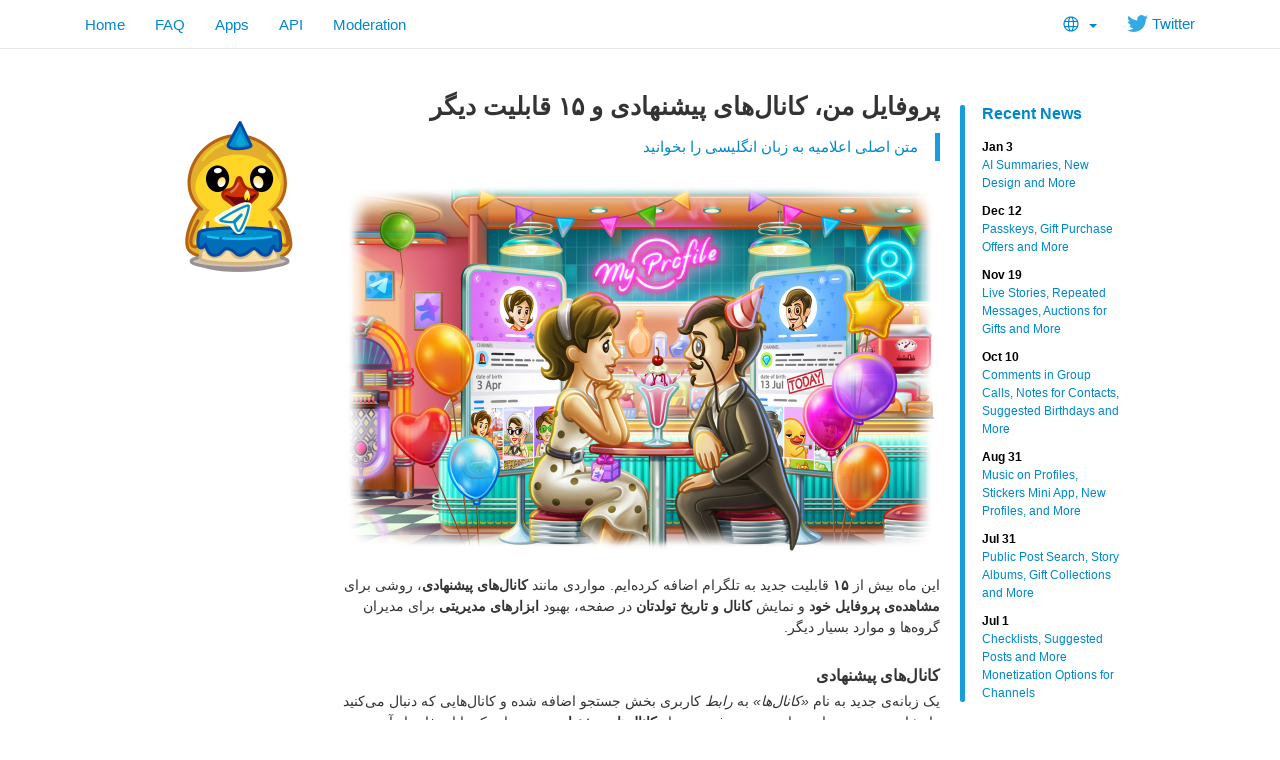

--- FILE ---
content_type: text/html; charset=utf-8
request_url: https://www.telegram.org/blog/my-profile-and-15-more/fa
body_size: 10947
content:
<!DOCTYPE html>
<html class="">
  <head>
    <meta charset="utf-8">
    <title>پروفایل من، کانال‌های پیشنهادی و ۱۵ قابلیت دیگر</title>
    <meta name="viewport" content="width=device-width, initial-scale=1.0">
    <meta property="og:title" content="پروفایل من، کانال‌های پیشنهادی و ۱۵ قابلیت دیگر">
    <meta property="og:image" content="https://telegram.org/file/400780400283/2/u3yTafRoh-g.259708/f2ec7d02b0bf09876e">
    <meta property="og:site_name" content="Telegram">
    <meta property="og:description" content="این ماه بیش از ۱۵ قابلیت جدید به تلگرام اضافه کرده‌ایم. مواردی مانند کانال‌های پیشنهادی، روشی برای مشاهده‌ی پروفایل خود و نمایش کانال و تاریخ تولدتان در صفحه، بهبود ابزارهای مدیریتی برای مدیران گروه‌ها و موارد بسیار دیگر.">
    
    <meta property="article:published_time" content="2024-04-25T16:00:33+00:00"><meta name="twitter:card" content="summary_large_image" /><meta name="twitter:image" content="https://telegram.org/file/400780400283/2/u3yTafRoh-g.259708/f2ec7d02b0bf09876e" />
    <meta property="fb:app_id" content="254098051407226">
    <meta property="vk:app_id" content="3782569">
    <meta name="apple-itunes-app" content="app-id=686449807">
    <meta name="telegram:channel" content="@telegram">
    <link rel="canonical" href="https://www.telegram.org/blog/my-profile-and-15-more/fa" />
    <link rel="icon" type="image/svg+xml" href="/img/website_icon.svg?4">
<link rel="apple-touch-icon" sizes="180x180" href="/img/apple-touch-icon.png">
<link rel="icon" type="image/png" sizes="32x32" href="/img/favicon-32x32.png">
<link rel="icon" type="image/png" sizes="16x16" href="/img/favicon-16x16.png">
<link rel="alternate icon" href="/img/favicon.ico" type="image/x-icon" />
    <link href="/css/bootstrap.min.css?3" rel="stylesheet">
    
    <link href="/css/telegram.css?249" rel="stylesheet" media="screen">
  </head>
  <body class="preload">
    <div id="fb-root"></div>
    <div class="tl_page_wrap">
      <div class="tl_page_head navbar navbar-static-top navbar navbar-tg">
        <div class="navbar-inner">
          <div class="container clearfix">
            <ul class="nav navbar-nav navbar-right"><li class="dropdown top_lang_select"><a class="dropdown-toggle" onclick="return dropdownClick(this, event)" href="#"><i class="dev_top_lang_icon"></i> <b class="minicaret"></b></a>
<ul class="dropdown-menu"><li class=""><a href="?setln=en">English</a></li><li class="long "><a href="?setln=id">Bahasa Indonesia</a></li><li class="long "><a href="?setln=ms">Bahasa Melayu</a></li><li class=""><a href="?setln=de">Deutsch</a></li><li class=""><a href="?setln=es">Español</a></li><li class=""><a href="?setln=fr">Français</a></li><li class=""><a href="?setln=it">Italiano</a></li><li class=""><a href="?setln=nl">Nederlands</a></li><li class=""><a href="?setln=uz">O‘zbek</a></li><li class=""><a href="?setln=pl">Polski</a></li><li class="long "><a href="?setln=pt-br">Português (Brasil)</a></li><li class=""><a href="?setln=tr">Türkçe</a></li><li class=""><a href="?setln=be">Беларуская</a></li><li class=""><a href="?setln=ru">Русский</a></li><li class=""><a href="?setln=uk">Українська</a></li><li class=""><a href="?setln=kk">Қазақша</a></li><li class=""><a href="?setln=ar">العربية</a></li><li class=""><a href="?setln=fa">فارسی</a></li><li class=""><a href="?setln=ko">한국어</a></li></ul></li><li class="navbar-twitter hidden-xs"><a href="https://twitter.com/telegram" target="_blank" data-track="Follow/Twitter" onclick="trackDlClick(this, event)"><i class="icon icon-twitter"></i> Twitter</a></li></ul>
<ul class="nav navbar-nav">
  <li class=""><a href="/">Home</a></li>
  <li class=""><a href="/faq">FAQ</a></li>
  <li class=""><a href="/apps">Apps</a></li>
  <li class="hidden-xs "><a href="//core.telegram.org/api">API</a></li>
  <li class="hidden-xs "><a href="/moderation">Moderation</a></li>
</ul>
          </div>
        </div>
      </div>
      <div class="container clearfix tl_page_container ">
        <div class="tl_page">
          <div class="tl_contest_page_wrap">
	<div class="tl_blog_side_blog"><div class="side_blog_wrap">
  <div class="side_blog">
    <a href="/blog" class="side_blog_header">Recent News</a>
    <div class="side_blog_entries">
      <a href="/blog/new-design-ai-summaries" class="side_blog_entry">
  <div class="side_blog_date">Jan 3</div>
  <div class="side_blog_title">AI Summaries, New Design and More</div>
</a><a href="/blog/passkeys-and-gift-offers" class="side_blog_entry">
  <div class="side_blog_date">Dec 12</div>
  <div class="side_blog_title">Passkeys, Gift Purchase Offers and More</div>
</a><a href="/blog/live-stories-gift-auctions" class="side_blog_entry">
  <div class="side_blog_date">Nov 19</div>
  <div class="side_blog_title">Live Stories, Repeated Messages, Auctions for Gifts and More</div>
</a><a href="/blog/comments-in-video-chats-threads-for-bots" class="side_blog_entry">
  <div class="side_blog_date">Oct 10</div>
  <div class="side_blog_title">Comments in Group Calls, Notes for Contacts, Suggested Birthdays and More</div>
</a><a href="/blog/profile-music-gift-themes" class="side_blog_entry">
  <div class="side_blog_date">Aug 31</div>
  <div class="side_blog_title">Music on Profiles, Stickers Mini App, New Profiles, and More</div>
</a><a href="/blog/post-search-story-albums-and-more" class="side_blog_entry">
  <div class="side_blog_date">Jul 31</div>
  <div class="side_blog_title">Public Post Search, Story Albums, Gift Collections and More</div>
</a><a href="/blog/checklists-suggested-posts" class="side_blog_entry">
  <div class="side_blog_date">Jul 1</div>
  <div class="side_blog_title">Checklists, Suggested Posts and More Monetization Options for Channels</div>
</a>
    </div>
  </div>
</div></div>
  <div id="dev_page_content_wrap" class="is_rtl ">
  <div class="dev_page_bread_crumbs"></div>
  <h1 id="dev_page_title">پروفایل من، کانال‌های پیشنهادی و ۱۵ قابلیت دیگر</h1>
  <blockquote class="blog_lang_original"><a href="/blog/my-profile-and-15-more?ln=r">متن اصلی اعلامیه به زبان انگلیسی را بخوانید</a></blockquote>
  <div id="dev_page_content"><div class="blog_side_image_wrap">
     <picture class="dev_page_tgsticker blog_side_image js-tgsticker_image" style="width:160px;"><div style="padding-top:100%"></div><source type="application/x-tgsticker" srcset="/file/400780400694/3/28VM7amBABo.11491/e6030933aec80cc8cd"><img src="/file/400780400694/4/d9kWf7j6sAQ.34227.png/732463eafcdd7dbf5e" /></picture>
</div>


<div class="blog_wide_image">
    <a href="/file/400780400375/2/fwE3IUj0Rh8.507821/509ed57063e5372bd7" target="_blank"><img src="/file/400780400283/2/u3yTafRoh-g.259708/f2ec7d02b0bf09876e" srcset="/file/400780400375/2/fwE3IUj0Rh8.507821/509ed57063e5372bd7, 1200w" title="" alt="معرفی پروفایل من، کانال‌های پیشنهادی و ۱۵ ویژگی دی"/></a>
</div>

<p>این ماه بیش از <strong>۱۵</strong> قابلیت جدید به تلگرام اضافه کرده‌ایم. مواردی مانند <strong>کانال‌های پیشنهادی</strong>، روشی برای <strong>مشاهده‌ی پروفایل خود</strong> و نمایش <strong>کانال و تاریخ تولدتان</strong> در صفحه، بهبود <strong>ابزارهای مدیریتی</strong> برای مدیران گروه‌ها و موارد بسیار دیگر.</p>
<h4><a class="anchor" name="1276468152" href="#1276468152"><i class="anchor-icon"></i></a>کانال‌های پیشنهادی</h4>
<p>یک زبانه‌ی جدید به نام <em>«کانال‌ها»</em> به <em>رابط</em> کاربری بخش جستجو اضافه شده و کانال‌هایی که دنبال می‌کنید را نشان می‌دهد. در این زبانه همچنین فهرستی از <strong>کانال‌های پیشنهادی</strong> وجود دارد که با استفاده از آن می‌توانید کانال‌های بیشتری با <strong>موضوعات مشابه</strong> پیدا کنید. </p>
<div class="blog_video_player_wrap" style="max-width: 600px; margin: 20px auto 20px;">
 <video class="blog_video_player tl_blog_vid_autoplay" onclick="videoTogglePlay(this)" autoplay loop controls muted poster="/file/400780400819/1/3eOT4tCn0O8.131658/e2fa203e81b4e9917b" style="max-width: 600px;" title="" alt="کانال‌های پیشنهادی">
  <source src="/file/400780400379/3/VDGFWrQqLwI.6525824.mp4/4c5dee5d41765f752b" type="video/mp4">
 </video>
</div>

<p>هنگام مشاهده‌ی پست‌های یک کانال، می‌توانید صفحه را به سمت بالا بکشید تا به <a href="https://telegram.org/blog/live-streams-forwarding-next-channel#jump-to-next-channel">کانال خوانده نشده‌ی بعدی</a> در لیست بروید. پس از اینکه تمام کانال‌ها خوانده شدند، با بالا کشیدن صفحه <strong>وارد کانال‌های پیشنهادی خواهید شد</strong>. </p>
<blockquote>
<p>کانال‌های جدید تنها بر اساس <strong>موضوع کلی</strong> کانال‌هایی که در آن‌ها عضو هستید، پیشنهاد می‌شوند. بنابراین اگر با تعداد زیادی کانال پرورش میوه و سبزیجات در خانه مواجه شدید، کاملا تقصیر خودتان است.</p>
</blockquote>
<h4><a class="anchor" name="620557742" href="#620557742"><i class="anchor-icon"></i></a>پروفایل من</h4>
<p>بخش جدیدی به نام <strong>«پروفایل من»</strong> به صفحه‌ی تنظیمات اضافه شده که با استفاده از آن می‌توانید پروفایل خود را همانگونه که <strong>دیگران</strong> می‌بینند، مشاهده کرده و به راحتی اطلاعات خود را ویرایش کنید. </p>
<div class="blog_video_player_wrap" style="max-width: 600px; margin: 20px auto 20px;">
 <video class="blog_video_player tl_blog_vid_autoplay" onclick="videoTogglePlay(this)" autoplay loop controls muted poster="/file/400780400602/5/fkhCDMS7CD0.35064/812618382177196073" style="max-width: 600px;" title="" alt="پروفایل من">
  <source src="/file/400780400307/2/rqOOF4Zo130.2018761.mp4/7e924cc8d5eae8ef05" type="video/mp4">
 </video>
</div>

<p>می‌توانید حداکثر <strong>۳ استوری</strong> را در بالای صفحه‌ی پروفایل <strong>سنجاق کنید</strong> تا دستاوردهای خود را به نمایش گذاشته یا مطمئن شوید که همه عکس‌های بامزه‌ای که از گربه‌هایتان گرفتید را می‌بینند. </p>
<blockquote>
<p>همچنین آیکون‌های کوچکی را جهت نمایش <strong>تنظیمات حریم خصوصی</strong> استوری‌های پست شده‌ی شما اضافه کرده‌ایم تا بتوانید در صورت نیاز به راحتی تغییرات لازم را اعمال کنید. </p>
</blockquote>
<h4><a class="anchor" name="1140263859" href="#1140263859"><i class="anchor-icon"></i></a>تاریخ تولد</h4>
<p>کاربران می‌توانند <strong>تاریخ تولدشان</strong> را به پروفایل خود <strong>اضافه کرده</strong> و به مخاطبین خود اطلاع دهند چه زمانی وقت هدیه دادن است. اگر کسی در روز تولد شما، <strong>پروفایلتان را باز کند</strong>، با کاغذ رنگی‌های متحرک و بادکنک‌های فراوان مواجه خواهد شد. </p>
<div class="blog_video_player_wrap" style="max-width: 600px; margin: 20px auto 20px;">
 <video class="blog_video_player tl_blog_vid_autoplay" onclick="videoTogglePlay(this)" autoplay loop controls muted poster="/file/400780400799/7/yXhd_Y108KY.39614/024a22190a3b08dae8" style="max-width: 600px;" title="" alt="تولدها">
  <source src="/file/400780400313/4/kw7t3ZYs8Fw.5014153.mp4/5f203b6889710fe75e" type="video/mp4">
 </video>
</div>

<p>همچنین برای تولد دیگران نیز یک <strong>بنر</strong> در بالای فهرست گفتگوی شما ظاهر می‌شود تا فراموش نکنید به آن‌ها تبریک بگویید. اگر فرصت خرید هدیه ندارید جای نگرانی نیست، می‌توانید با <strong>انتخاب کردن بنر</strong>، به راحتی برای آن‌ها اشتراک تلگرام پرمیوم بفرستید.</p>
<blockquote>
<p>به طور پیش‌فرض، تاریخ تولد شما فقط برای <strong>مخاطبینتان</strong> قابل مشاهده است. تاریخ تولد نیز مانند سایر اطلاعات پروفایل، <strong>دارای تنظیمات حریم خصوصی بوده</strong> و می‌توانید آن را از مسیر <em>تنظیمات &gt; حریم خصوصی و امنیت &gt; تاریخ تول</em>د تغییر دهید. </p>
</blockquote>
<h4><a class="anchor" name="648738564" href="#648738564"><i class="anchor-icon"></i></a>کانال‌ها در پروفایل شما</h4>
<p>اگر مالک کانالی باشید، می‌توانید <strong>آن را به صفحه‌ی پروفایل خود اضافه کنید</strong>. بدین صورت، یک <strong>پیش‌نمایش دقیق</strong> از آخرین پیام کانال در بالای بیوگرافی شما قرار گرفته و بازدید کنندگان می‌توانند <strong>با یک دکمه</strong> به کانال شخصی، پورتفولیوی آنلاین یا وبلاگ شرکت شما هدایت شوند. </p>
<div class="blog_image_wrap blog_wide_image_wrap">
  <a href="/file/400780400107/1/rFEv7jtvS_c.147182/660fb1022aec3ceb18" target="_blank"><img src="/file/400780400781/3/rcOdK5zBx9I.64949/09408e7665e86d1224" title="" alt="کانال‌ها در پروفایل شما" srcset="/file/400780400107/1/rFEv7jtvS_c.147182/660fb1022aec3ceb18 , 2x"></a>
</div>

<h4><a class="anchor" name="1386719174" href="#1386719174"><i class="anchor-icon"></i></a>موارد کلکسیونی در پروفایل شما</h4>
<p>صاحبان <a href="https://telegram.org/blog/topics-in-groups-collectible-usernames/fa?ln=a#171181317">نام کاربری‌های</a> کلکسیونی می‌توانند آن‌ها را به حساب یا کانال‌های تلگرامی خود <strong>وصل کرده</strong> و نام‌های دیگر خود را <strong>در صفحه‌ی پروفایل</strong> لیست کنند. </p>
<p>از این پس با انتخاب کردن یک نام کاربری یا <a href="https://telegram.org/blog/ultimate-privacy-topics-2-0/fa?ln=a#1679684221">شماره‌ی ناشناس</a> در پروفایل، <strong>اطلاعات بیشتری</strong> مانند <strong>زمان و هزینه‌ی خرید آن</strong> نمایش داده خواهد شد. </p>
<div class="blog_image_wrap blog_wide_image_wrap">
  <a href="/file/400780400920/2/fJQPQ47AWWg.71776/27a7bbdff11001ec2b" target="_blank"><img src="/file/400780400920/2/fJQPQ47AWWg.71776/27a7bbdff11001ec2b" title="" alt="قابل جمع‌آوری‌ها در پروفایل شما" srcset="/file/400780400920/2/fJQPQ47AWWg.71776/27a7bbdff11001ec2b , 2x"></a>
</div>

<blockquote>
<p>نام کاربری و شماره تماس‌های کلکسیونی، در پلتفرم <a href="https://fragment.com/">Fragment</a> که از <strong>بلاک‌چین TON</strong> استفاده می‌کند، فروخته می‌شوند. </p>
</blockquote>
<h4><a class="anchor" name="1011987138" href="#1011987138"><i class="anchor-icon"></i></a>اشتراک گذاری موقعیت مکانی به مدت نامحدود</h4>
<p>هنگام سفر یا ملاقات با دوستان، می‌توانید <strong>موقعیت مکانی لحظه‌ای خود</strong> را به صورت شخصی و یا در گفتگوهای گروهی <strong>به اشتراک بگذارید</strong>. بدین صورت دیگران می‌توانند مسیر شما را دنبال کرده و یا هنگام نزدیک شدن شما <a href="https://t.me/TelegramTipsFA/65">اعلان دریافت کنند</a>. </p>
<p>از این پس می‌توانید موقعیت مکانی لحظه‌ای خود را <strong>برای زمان بیشتری</strong> به اشتراک بگذارید. اگر می‌خواهید دوستان و خانواده‌ی شما موقعیتتان را برای زمان طولانی‌تری مشاهده کنند، گزینه‌ی جدیدی اضافه شده است که با استفاده از آن می‌توانید موقعیت مکانی خود را به مدت نامحدود و <strong>تا زمانی که خودتان آن را غیرفعال کنید</strong>، به اشتراک بگذارید. </p>
<div class="blog_video_player_wrap" style="max-width: 600px; margin: 20px auto 20px;">
 <video class="blog_video_player tl_blog_vid_autoplay" onclick="videoTogglePlay(this)" autoplay loop controls muted poster="/file/400780400657/2/ZbMPuSHwjOc.53661/85ce51b7022d370fc1" style="max-width: 600px;" title="" alt="مکان خود را به طور نامحدود به اشتراک بگذارید">
  <source src="/file/400780400807/3/SEiMR2_ADN4.1020634.mp4/32a23af6144ae852e9" type="video/mp4">
 </video>
</div>

<blockquote>
<p>برای به اشتراک گذاری مکان خود، منوی پیوست را در یک گفتگوی خصوصی یا یک گروه باز کرده و گزینه‌ی <em>مکان &gt; اشتراک گذاری موقعیت مکانی لحظه‌ای من</em> تا… را انتخاب کنید. </p>
</blockquote>
<h4><a class="anchor" name="1428268725" href="#1428268725"><i class="anchor-icon"></i></a>تنظیمات اعلان واکنش‌ها</h4>
<p>تنظیمات جدیدی برای <strong>کنترل اعلان‌های واکنش</strong> به <strong>پیام‌های شما</strong> اضافه کرده‌ایم. </p>
<div class="blog_image_wrap blog_wide_image_wrap">
  <a href="/file/400780400329/2/tJfujGKF3qs.154708/d6677bb244826fb389" target="_blank"><img src="/file/400780400444/2/QUk5NnPw9VI.70569/25b44982d898332d19" title="" alt="تنظیمات اعلان واکنش" srcset="/file/400780400329/2/tJfujGKF3qs.154708/d6677bb244826fb389 , 2x"></a>
</div>

<p>در این به‌روزرسانی همچنین برای <strong>واکنش‌هایی که به استوری‌های شما داده می‌شود</strong> نیز اعلان دریافت کرده و همیشه متوجه دریافت کردن قلب (یا شعله، یا لایک، یا… کبوتر؟ یا هر واکنش دیگری) خواهید شد. </p>
<blockquote>
<p>برای مشاهده‌ی این تنظیمات جدید، به <strong>تنظیمات &gt; اعلان‌ها و صداها &gt; واکنش‌ها</strong> مراجعه کنید.</p>
</blockquote>
<h4><a class="anchor" name="1728132855" href="#1728132855"><i class="anchor-icon"></i></a>عکس پروفایل در پیام‌های هدایت شده</h4>
<p>از این پس <strong>عکس پروفایل</strong> فرستنده‌ی اصلی در پیام‌های هدایت شده نشان داده خواهد شد. بدین شکل پیام‌ها <strong>قابل تشخیص‌تر شده</strong> و خواندن مکالمه‌های هدایت شده بین <strong>دو یا چند نفر</strong> راحت‌تر می‌شود. </p>
<div class="blog_image_wrap blog_wide_image_wrap">
  <a href="/file/400780400689/2/zAJNHqhmM1s.161959/a3f36157698253839b" target="_blank"><img src="/file/400780400689/2/zAJNHqhmM1s.161959/a3f36157698253839b" title="" alt="تصاویر پروفایل در پیام‌های فوروارد شده" srcset="/file/400780400689/2/zAJNHqhmM1s.161959/a3f36157698253839b , 2x"></a>
</div>

<p>اگر دسترسی به حساب خود را برای <a href="https://t.me/TelegramTipsFA/193">پیام‌های هدایت شده بسته باشد</a>، عکس پروفایل شما نیز در کنار آن‌ها <strong>نمایش داده نخواهد شد</strong>. </p>
<p>&gt;<br><strong>نکته</strong>: در تلگرام می‌توانید یک <a href="https://telegram.org/blog/hidden-media-zero-storage-profile-pics/fa?ln=a#478748065">عکس عمومی جداگانه</a> تنظیم کنید تا به کاربرانی که نمی‌شناسید، نمایش داده شود. </p>
<h4><a class="anchor" name="1181959458" href="#1181959458"><i class="anchor-icon"></i></a><img class="icon" src="/file/464001305/110b0/-bpC5P3HJp4.6317/a2b79589744c739331" alt="پرمیوم:"> اموجی‌های متحرک در نظرسنجی‌ها</h4>
<p>کاربران پرمیوم از این پس می‌توانند در متن نظرسنجی‌ها نیز از <strong>اموجی‌های متحرک</strong> و <strong>سفارشی</strong> استفاده کنند. پس از مدت‌ها انتظار، می‌توان مشخص کرد که اردک‌های متحرک بهتر هستند یا گربه‌های ثابت.</p>
<div class="blog_video_player_wrap" style="max-width: 600px; margin: 20px auto 20px;">
 <video class="blog_video_player tl_blog_vid_autoplay" onclick="videoTogglePlay(this)" autoplay loop controls muted poster="/file/400780400228/4/qMZ0NeS4K2Y.57816/2c1c40893dca06ff11" style="max-width: 600px;" title="" alt="ایموجی‌های متحرک در نظرسنجی‌ها">
  <source src="/file/400780400915/2/7AOSEBB8AsQ.3356394.mp4/589df7ae2eb19c0f5f" type="video/mp4">
 </video>
</div>

<h4><a class="anchor" name="518943036" href="#518943036"><i class="anchor-icon"></i></a>مدیریت انبوه برای گروه‌ها</h4>
<p>مدیران گروه‌ها از این پس می‌توانند چند پیام را انتخاب کرده و <strong>چندین حرکت مدیریتی متفاوت</strong> را به طور همزمان انجام دهند. جهت به حداکثر رسیدن کارایی، این کار در یک منوی جدید با <strong>گزینه‌های مجزا</strong> برای هر کاربر و هر حرکت انجام خواهد شد. </p>
<p>این منو همچنین گزینه‌هایی برای <strong>محدود کردن</strong> دسترسی کاربران داشته و دیگر نیاز نیست بلافاصله آن‌ها را به طور کامل از گروه بیرون کنید. </p>
<div class="blog_video_player_wrap" style="max-width: 600px; margin: 20px auto 20px;">
 <video class="blog_video_player tl_blog_vid_autoplay" onclick="videoTogglePlay(this)" autoplay loop controls muted poster="/file/400780400609/5/4UVyF51I1og.97989/caeab42fb3ca75156a" style="max-width: 600px;" title="" alt="مدیریت گسترده برای گروه‌ها">
  <source src="/file/400780400131/4/abXCUuoeP3Q.7742521.mp4/0cf13118b00b906144" type="video/mp4">
 </video>
</div>

<blockquote>
<p>مدیران گروه‌هایی با <strong>بیشتر از ۲۰۰ عضو</strong> همچنین می‌توانند <a href="https://t.me/TelegramTipsFA/368">سیستم ضد هرزنامه‌ی قوی</a> را فعال کنند تا به طور خودکار کاربران مشکل ساز را تشخیص داده و محدود کند. </p>
</blockquote>
<h5><a class="anchor" name="347962676" href="#347962676"><i class="anchor-icon"></i></a>فعالیت‌های اخیر بهبود یافته</h5>
<p>مدیران گروه‌ها می‌توانند <strong>اتفاقات مهمی</strong> که تا <strong>۴۸</strong> ساعت گذشته در گفتگو رخ داده، مانند حذف یا ویرایش پیام‌ها و دیگر فعالیت‌های مدیران را در بخش <em>فعالیت‌های اخیر</em> مشاهده کنند. </p>
<p>در این به‌روزرسانی، فعالیت‌های اخیر <strong>ساده‌تر و فشرده‌تر شده</strong> و فعالیت‌های مشابه توسط یک شخص، در یک گروه فشرده <strong>دسته‌بندی می‌شوند</strong>. مدیران همچنین می‌توانند <strong>پاسخ‌ها</strong> و <strong>موضوعات</strong> مربوط به پیام‌های اقدام اخیر را مشاهده کنند.</p>
<div class="blog_image_wrap blog_wide_image_wrap">
  <a href="/file/400780400989/7/KXLeUl-mCsE.116704/8d46e8be130ae5e348" target="_blank"><img src="/file/400780400989/7/KXLeUl-mCsE.116704/8d46e8be130ae5e348" title="" alt="اقدامات اخیر بهبود یافته" srcset="/file/400780400989/7/KXLeUl-mCsE.116704/8d46e8be130ae5e348 , 2x"></a>
</div>

<blockquote>
<p>ما همچنین مشکل هایلایت شدن متن هنگام جستجوی فعالیت‌های اخیر را برطرف کردیم – اکنون به خوبی زمانی که در گفتگوهای معمولی تلگرام جستجو می‌کنید کار می‌کند.</p>
</blockquote>
<h4><a class="anchor" name="1664133122" href="#1664133122"><i class="anchor-icon"></i></a>مدیریت واکنش برای کانال‌ها</h4>
<p>مدیران کانال‌ها از این پس یک راه بیشتر برای <strong>مدیریت واکنش‌ها</strong> در کانال خود داشته و می‌توانند <strong>حداکثر تعداد</strong> واکنش‌ها در هر پست را انتخاب کنند.</p>
<div class="blog_video_player_wrap" style="max-width: 600px; margin: 20px auto 20px;">
 <video class="blog_video_player tl_blog_vid_autoplay" onclick="videoTogglePlay(this)" autoplay loop controls muted poster="/file/400780400842/2/qoOKc_PYptw.132455/305a6cbe95cebc21d7" style="max-width: 600px;" title="" alt="مدیریت واکنش‌ها برای کانال‌ها">
  <source src="/file/400780400778/3/72NUYs6r_5E.1169331.mp4/5f947b6a506796ac46" type="video/mp4">
 </video>
</div>

<blockquote>
<p>به کمک این قابلیت، کانال‌ها می‌توانند <strong>به طور مرتب</strong> واکنش‌های قابل استفاده در زیر هر پست را تغییر داده <em>(برای نمونه یک اموجی مربوط به عید اضافه کنند)</em> و دیگر نگران ظاهر شدن سبزه و ماهی زیر پست‌های قبلی نباشند. </p>
</blockquote>
<h5><a class="anchor" name="716583929" href="#716583929"><i class="anchor-icon"></i></a><img class="icon" src="/file/464001305/110b0/-bpC5P3HJp4.6317/a2b79589744c739331" alt="پرمیوم:"> نمایش تبلیغات</h5>
<p>به طور پیش فرض، با داشتن اشتراک تلگرام پرمیوم، <strong>تبلیغات کانال‌ها برای شما پنهان خواهند شد</strong>. اگر همچنان می‌خواهید تبلیغات را به هر دلیلی از جمله <strong>بررسی آن‌ها</strong> در کانال خود یا کمک به دریافت پاداش کانال‌های دیگر مشاهده کنید، یک گزینه‌ی جدید برای <strong>نشان دادن پیام‌های حمایت شده</strong> در <em>بخش تنظیمات &gt; تلگرام بیزینس</em> اضافه شده است. </p>
<div class="blog_image_wrap blog_wide_image_wrap">
  <a href="/file/400780400111/1/00pr7fXYQTU.97407/c0145daa7f650ddb3b" target="_blank"><img src="/file/400780400002/3/ppWg-Bgh5oI.44172/d13a2d41c2728c21f0" title="" alt="آگهی‌ها را نمایش بده" srcset="/file/400780400111/1/00pr7fXYQTU.97407/c0145daa7f650ddb3b , 2x"></a>
</div>

<h4><a class="anchor" name="555866276" href="#555866276"><i class="anchor-icon"></i></a><img class="icon" src="/file/464001305/110b0/-bpC5P3HJp4.6317/a2b79589744c739331" alt="پریمیوم:"> مشاهده‌ی استوری‌ها به صورت ناشناس</h4>
<p>کاربران پرمیوم می‌توانند هنگام مشاهده‌ی استوری‌ها، <strong>حالت پنهان</strong> را فعال کنند تا <strong>بازدیدهای اخیر خود را پنهان کرده</strong> و به مدت <strong>۲۵ دقیقه</strong> استوری‌ها را به طور مخفی مشاهده کنند. </p>
<p>از این پس می‌توانید حالت پنهان را <strong>از فهرست گفتگو نیز فعال کنید</strong>. کافیست دست خود را روی یکی از استوری‌ها**نگه داشته** و گزینه‌ی <em>«مشاهده به صورت ناشناس»</em> را انتخاب کنید. با این کار، حالت مخفی فعال شده و می‌توانید <strong>بدون آنکه حتی یک لحظه اسمتان در لیست بینندگان اضافه شود</strong>، استوری مورد نظر خود را ببینید. </p>
<div class="blog_image_wrap blog_wide_image_wrap">
  <a href="/file/400780400951/3/HdU--YZaeqY.92012/77109e239af1464275" target="_blank"><img src="/file/400780400951/3/HdU--YZaeqY.92012/77109e239af1464275" title="" alt="داستان‌ها را به صورت ناشناس باز کنید" srcset="/file/400780400951/3/HdU--YZaeqY.92012/77109e239af1464275 , 2x"></a>
</div>

<h4><a class="anchor" name="1307931307" href="#1307931307"><i class="anchor-icon"></i></a>بالا کشیدن صفحه برای رفتن به موضوع بعدی</h4>
<p>در گروه‌هایی که قابلیت <a href="https://telegram.org/blog/topics-in-groups-collectible-usernames/fa?ln=a#579387273">موضوع</a> در آن‌ها فعال است، می‌توانید از پایین گفتگو دست خود را <strong>به سمت بالا بکشید</strong> تا به موضوع خوانده نشده‌ی بعدی بروید. </p>
<div class="blog_image_wrap blog_wide_image_wrap">
  <a href="/file/400780400584/2/yLhbAe6F5T4.96247/a0e9472b98c03f3c08" target="_blank"><img src="/file/400780400584/2/yLhbAe6F5T4.96247/a0e9472b98c03f3c08" title="" alt="برای موضوع بعدی بکشید" srcset="/file/400780400584/2/yLhbAe6F5T4.96247/a0e9472b98c03f3c08 , 2x"></a>
</div>

<h4><a class="anchor" name="602025271" href="#602025271"><i class="anchor-icon"></i></a>مشاهده‌ی فوری در تلگرام دسکتاپ</h4>
<p><a href="https://desktop.telegram.org/">اپلیکیشن چند پلتفرمی تلگرام دسکتاپ</a> هم اکنون از قابلیت مشاهده‌ی فوری وبسایت‌ها پشتیبانی کرده و می‌تواند صفحات وب و <strong>تمام رسانه‌های آن</strong> را به طور مستقیم و با <strong>بیشترین سرعت</strong> در داخل اپلیکیشن تلگرام باز کند. </p>
<div class="blog_image_wrap blog_wide_image_wrap">
  <a href="/file/400780400482/1/hsJhUcJWY4A.683289/64f3f91e190a14f663" target="_blank"><img src="/file/400780400482/1/hsJhUcJWY4A.683289/64f3f91e190a14f663" title="" alt="نمای فوری در تلگرام دسکتاپ" srcset="/file/400780400482/1/hsJhUcJWY4A.683289/64f3f91e190a14f663 , 2x"></a>
</div>

<blockquote>
<p>اگر در یک صفحه‌ی مشاهده‌ی فوری با خطایی مواجه شدید، گزینه‌ی <em>«پیکربندی اشتباه است؟»</em> در پایین صفحه را انتخاب کرده و برای ما بازخورد ارسال کنید. </p>
</blockquote>
<h4><a class="anchor" name="1846161275" href="#1846161275"><i class="anchor-icon"></i></a>پاداش برای تولید محتوا</h4>
<p>یک <a href="https://telegram.org/blog/monetization-for-channels/fa">سیستم پاداش جدید</a> برای مالکین کانال‌ها اضافه کرده‌ایم که امکان دریافت <strong>۵۰ درصد</strong> درآمد حاصل از تبلیغات نمایش داده شده در کانالشان را فراهم می‌کند. در حال حاضر امکان برداشت وجه <strong>بدون کارمزد</strong> برای کانال‌های واجد شرایط در <a href="https://fragment.com/">Fragment</a> وجود دارد. </p>
<blockquote>
<p>کاربران از این پس می‌توانند <strong>کانال</strong> یا ربات خود را به کمک پیام‌های حمایت شده در <a href="https://ads.telegram.org/">پلتفرم تبلیغات تلگرام</a> (که بر <strong>بستر بلاکچین TON</strong> است) <strong>تبلیغ کنند</strong>.</p>
</blockquote>
<h4><a class="anchor" name="2049185936" href="#2049185936"><i class="anchor-icon"></i></a>۹۰۰ میلیون کاربر</h4>
<p>تلگرام همچنان یکی از <strong>پر دانلودترین اپلیکیشن‌های جهان</strong> بوده و هم‌اکنون بیش از <strong>۹۰۰ میلیون کاربر</strong> فعال ماهانه دارد. برای کسب اطلاعات بیشتر در مورد این اتفاق مهم و آنچه در آینده برای تلگرام در انتظار است، این <a href="https://t.me/durov/260">پست مدیر عامل و بنیانگذار ما</a> را ببینید.</p>
<div><br></div>

<p><em>۲۵ آوریل ۲۰۲۴<br>تیم تلگرام</em></p>
</div>
  
</div>
  <div class="tl_main_share clearfix">
    <a href="https://t.me/share/url?url=https%3A%2F%2Ftelegram.org%2Fblog%2Fmy-profile-and-15-more%2Ffa&text=%D8%A7%DB%8C%D9%86%20%D9%85%D8%A7%D9%87%20%D8%A8%DB%8C%D8%B4%20%D8%A7%D8%B2%20%DB%B1%DB%B5%20%D9%82%D8%A7%D8%A8%D9%84%DB%8C%D8%AA%20%D8%AC%D8%AF%DB%8C%D8%AF%20%D8%A8%D9%87%20%D8%AA%D9%84%DA%AF%D8%B1%D8%A7%D9%85%20%D8%A7%D8%B6%D8%A7%D9%81%D9%87%20%DA%A9%D8%B1%D8%AF%D9%87%E2%80%8C%D8%A7%DB%8C%D9%85.%20%D9%85%D9%88%D8%A7%D8%B1%D8%AF%DB%8C%20%D9%85%D8%A7%D9%86%D9%86%D8%AF%20%DA%A9%D8%A7%D9%86%D8%A7%D9%84%E2%80%8C%D9%87%D8%A7%DB%8C%20%D9%BE%DB%8C%D8%B4%D9%86%D9%87%D8%A7%D8%AF%DB%8C%D8%8C%20%D8%B1%D9%88%D8%B4%DB%8C%20%D8%A8%D8%B1%D8%A7%DB%8C%20%D9%85%D8%B4%D8%A7%D9%87%D8%AF%D9%87%E2%80%8C%DB%8C%20%D9%BE%D8%B1%D9%88%D9%81%D8%A7%DB%8C%D9%84%20%D8%AE%D9%88%D8%AF%20%D9%88%20%D9%86%D9%85%D8%A7%DB%8C%D8%B4%20%DA%A9%D8%A7%D9%86%D8%A7%D9%84%20%D9%88%20%D8%AA%D8%A7%D8%B1%DB%8C%D8%AE%20%D8%AA%D9%88%D9%84%D8%AF%D8%AA%D8%A7%D9%86%20%D8%AF%D8%B1%20%D8%B5%D9%81%D8%AD%D9%87%D8%8C%20%D8%A8%D9%87%D8%A8%D9%88%D8%AF%20%D8%A7%D8%A8%D8%B2%D8%A7%D8%B1%D9%87%D8%A7%DB%8C%20%D9%85%D8%AF%DB%8C%D8%B1%DB%8C%D8%AA%DB%8C%20%D8%A8%D8%B1%D8%A7%DB%8C%20%D9%85%D8%AF%DB%8C%D8%B1%D8%A7%D9%86%20%DA%AF%D8%B1%D9%88%D9%87%E2%80%8C%D9%87%D8%A7%20%D9%88%20%D9%85%D9%88%D8%A7%D8%B1%D8%AF%20%D8%A8%D8%B3%DB%8C%D8%A7%D8%B1%20%D8%AF%DB%8C%DA%AF%D8%B1." class="tl_telegram_share_btn" id="tl_telegram_share_btn" data-text="این ماه بیش از ۱۵ قابلیت جدید به تلگرام اضافه کرده‌ایم. مواردی مانند کانال‌های پیشنهادی، روشی برای مشاهده‌ی پروفایل خود و نمایش کانال و تاریخ تولدتان در صفحه، بهبود ابزارهای مدیریتی برای مدیران گروه‌ها و موارد بسیار دیگر." data-url="https://telegram.org/blog/my-profile-and-15-more/fa"><i class="tl_telegram_share_icon"></i><span class="tl_telegram_share_label" target="_blank">Forward</span></a>
    <a href="https://twitter.com/share" class="tl_twitter_share_btn" id="tl_twitter_share_btn" data-text="این ماه بیش از ۱۵ قابلیت جدید به تلگرام اضافه کرده‌ایم. مواردی مانند کانال‌های پیشنهادی، روشی برای مشاهده‌ی پروفایل خود و نمایش کانال و تاریخ تولدتان در صفحه، بهبود ابزارهای مدیریتی برای مدیران گروه‌ها و موارد بسیار دیگر." data-url="https://telegram.org/blog/my-profile-and-15-more/fa" data-via="Telegram">Tweet <span class="tl_twitter_share_cnt"></span></a>
  </div>
  
</div>
<div class="tl_main_recent_news_wrap tlb_other_news_wrap tl_blog_list_page_wrap">
  <h3 class="tl_main_recent_news_header">
    <a href="/blog">Other News</a>
  </h3>
  <div class="tl_main_recent_news_cards clearfix">
    <a class="dev_blog_card_link_wrap" href="/blog/new-design-ai-summaries/fa"><div class="dev_blog_card_wrap">
  <img class="dev_blog_card_image" src="https://telegram.org/file/400780400257/2/zMEvOzI7s0o.261721.jpg/4c239fd6a73380b51f" />
  <div class="dev_blog_card_alltext_wrap">
    <h4 class="dev_blog_card_title">خلاصه‌سازی با هوش مصنوعی، طراحی جدید  و موارد بیشتر </h4>
    <div class="dev_blog_card_lead">در چهاردهمین به‌روزرسانی سال ۲۰۲۵، یک طراحی جدید برای ، رابط‌های کاربری Liquid Glass بیشتر در iOS و قابلیت خلاصه کردن پست‌های کانال و صفحات…</div>
  </div>
  <div class="dev_blog_card_date">Jan 3, 2026</div>
</div></a><a class="dev_blog_card_link_wrap" href="/blog/passkeys-and-gift-offers/fa"><div class="dev_blog_card_wrap">
  <img class="dev_blog_card_image" src="https://telegram.org/file/400780400880/5/U9JuCDTAAow.237404.jpg/c6942d8b0dc199e520" />
  <div class="dev_blog_card_alltext_wrap">
    <h4 class="dev_blog_card_title">کلیدهای عبور، پیشنهادهای خرید هدیه و موارد بیشتر</h4>
    <div class="dev_blog_card_lead">در به‌روزرسانی امروز، ما کلیدهای عبور امن را برای ورود فوری بدون کدهای پیامکی، پیشنهادهای خرید هدیه با محافظت داخلی در برابر کلاهبرداری،…</div>
  </div>
  <div class="dev_blog_card_date">Dec 12, 2025</div>
</div></a><a class="dev_blog_card_link_wrap" href="/blog/live-stories-gift-auctions/fa"><div class="dev_blog_card_wrap">
  <img class="dev_blog_card_image" src="https://telegram.org/file/400780400328/1/ajZk99bpun4.270294.jpg/261d2e7e6f793c3875" />
  <div class="dev_blog_card_alltext_wrap">
    <h4 class="dev_blog_card_title">پخش زنده در استوری، پیام‌های تکرار شونده، مزایده برای هدایا و موارد بیشتر </h4>
    <div class="dev_blog_card_lead">در به‌روزرسانی امروز، می‌توانید یک پخش با گفتگوی زنده در استوری تلگرام خود آغاز کنید. همچنین پیام‌های زمان‌بندی‌شده تکرارشونده، یک سیستم…</div>
  </div>
  <div class="dev_blog_card_date">Nov 19, 2025</div>
</div></a><a class="dev_blog_card_link_wrap" href="/blog/comments-in-video-chats-threads-for-bots/fa"><div class="dev_blog_card_wrap">
  <img class="dev_blog_card_image" src="https://telegram.org/file/400780400953/2/r068OEaDbWs.264830.jpg/37cdffcc23679c7025" />
  <div class="dev_blog_card_alltext_wrap">
    <h4 class="dev_blog_card_title">دیدگاه در تماس‌های گروهی، یادداشت‌ها برای مخاطبین، پیشنهادات برای تاریخ تولد و موارد بیشتر </h4>
    <div class="dev_blog_card_lead">در به‌روزرسانی امروز، قابلیت‌های جدیدی از جمله ارسال دیدگاه و واکنش در تماس‌های گروهی و گفتگو‌های…</div>
  </div>
  <div class="dev_blog_card_date">Oct 10, 2025</div>
</div></a>
  </div>
</div>
          
        </div>
      </div>
    </div>
    <div class="footer_wrap">
  <div class="footer_columns_wrap footer_desktop">
    <div class="footer_column footer_column_telegram">
      <h5>Telegram</h5>
      <div class="footer_telegram_description"></div>
      Telegram is a cloud-based mobile and desktop messaging app with a focus on security and speed.
    </div>

    <div class="footer_column">
      <h5><a href="/faq">About</a></h5>
      <ul>
        <li><a href="/faq">FAQ</a></li>
        <li><a href="/privacy">Privacy</a></li>
        <li><a href="/press">Press</a></li>
      </ul>
    </div>
    <div class="footer_column">
      <h5><a href="/apps#mobile-apps">Mobile Apps</a></h5>
      <ul>
        <li><a href="/dl/ios">iPhone/iPad</a></li>
        <li><a href="/android">Android</a></li>
        <li><a href="/dl/web">Mobile Web</a></li>
      </ul>
    </div>
    <div class="footer_column">
      <h5><a href="/apps#desktop-apps">Desktop Apps</a></h5>
      <ul>
        <li><a href="//desktop.telegram.org/">PC/Mac/Linux</a></li>
        <li><a href="//macos.telegram.org/">macOS</a></li>
        <li><a href="/dl/web">Web-browser</a></li>
      </ul>
    </div>
    <div class="footer_column footer_column_platform">
      <h5><a href="//core.telegram.org/">Platform</a></h5>
      <ul>
        <li><a href="//core.telegram.org/api">API</a></li>
        <li><a href="//translations.telegram.org/">Translations</a></li>
        <li><a href="//instantview.telegram.org/">Instant View</a></li>
      </ul>
    </div>
  </div>
  <div class="footer_columns_wrap footer_mobile">
    <div class="footer_column">
      <h5><a href="/faq">About</a></h5>
    </div>
    <div class="footer_column">
      <h5><a href="/blog">Blog</a></h5>
    </div>
    <div class="footer_column">
      <h5><a href="/press">Press</a></h5>
    </div>
    <div class="footer_column">
      <h5><a href="/moderation">Moderation</a></h5>
    </div>
  </div>
</div>
    <script src="/js/main.js?47"></script>
    <script src="/js/tgsticker.js?31"></script>

    <script>initScrollVideos(true);
mainInitTgStickers({"maxDeviceRatio":2,"cachingModulo":4});
twitterCustomShareInit();
blogSideImageInit();
backToTopInit("Go up");
removePreloadInit();
</script>
  </body>
</html>
<!-- page generated in 18.57ms -->
